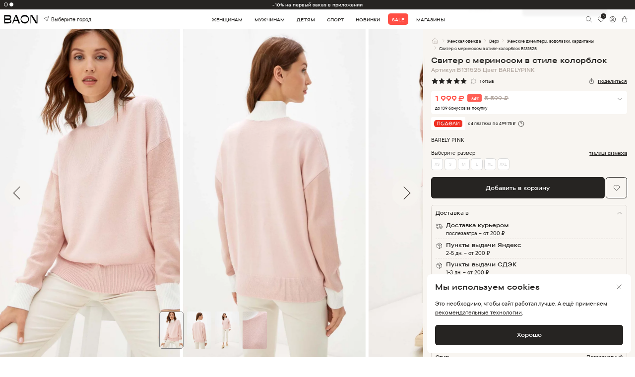

--- FILE ---
content_type: text/html
request_url: https://baon.ru/catalog/tsb-tso-017375/sviter-s-merinosom-v-stile-kolorblok-b131525/barelypink/
body_size: 2137
content:
<!doctype html><html lang="ru"><head><title>Интернет-магазин одежды с доставкой по Москве и России - Baon.ru</title><meta name="description" content="Интернет-магазин модной одежды BAON. Стиль, комфорт и натуральные материалы. Более 4000 моделей женской, мужской и детской одежды в каталоге на официальном сайте бренда. Бесплатная доставка по всей России при заказе от 3000 ₽." data-rh="true"/><meta charset="utf-8"><meta http-equiv="X-UA-Compatible" content="IE=edge"><meta name="viewport" content="width=device-width,minimum-scale=1,maximum-scale=1,user-scalable=no"><link rel="yandex-tableau-widget" href="/tableau.json"><meta http-equiv="Content-Type" content="text/html; charset=utf-8"><meta name="yandex-verification" content="59323335a69d317f"/><meta name="yandex-verification" content="03e28bd38eed285c"/><meta name="verify-reformal" content="9336d53e5bd2e1d95ad72606"/><meta name="google-site-verification" content="tsEHdPdV_E1MTcLrxM_-rfqdjmBYC8IZwDCR7V2lKQ0"/><meta name="google-site-verification" content="DZ7Rw6uLIys6qYZte7024ckVsmFClT4VB7WJ9YGx2Zk"/><meta name="google-site-verification" content="ySgskqcEjm2vEyRGPuhUK35kK11prWS0LD9qhdJtyJk"/><meta name="google-site-verification" content="my1QpbwE4MbjYPExjBM5WjYaKY3I5N0XMzthko1UvzU"/><script>window.prerenderReady=!0</script><script type="application/ld+json">{
            "@context": "http://schema.org",
            "@type": "Organization",
            "name": "Baon",
            "url": "https://baon.ru",
            "logo": "https://baon.ru/public/new-design/main/top-logo-animated.gif",
            "telephone": "+78005007317",
            "address": {
                "@type": "PostalAddress",
                "addressCountry": "Россия",
                "addressLocality": "Москва",
                "postalCode": "115114",
                "streetAddress": "Дербеневская наб., дом. 7, стр. 9"
            },
            "sameAs": [
                "https://vk.com/club23812176",
                "https://ok.ru/baon"
            ]
        }</script><script type="application/ld+json">{
            "@context": "https://schema.org",
            "@type": "SoftwareApplication",
            "name": "Baon: Интернет-магазин",
            "operatingSystem": ["ANDROID", "iOS"],
            "applicationCategory": "Shopping",
            "aggregateRating": {
                "@type": "AggregateRating",
                "ratingValue": "4.9",
                "ratingCount": "877"
            },
            "offers": {
                "@type": "Offer",
                "price": "0"
            }
        }</script><base href="/"><link href="/css/app/bootstrap.min.css" rel="stylesheet"><link href="/css/app/jquery.scrollbar.css" rel="stylesheet"><link href="/css/app/swiper.min.css" rel="stylesheet"><link href="/css/fonts.css" rel="stylesheet"><link href="/css/global.css?v=31" rel="stylesheet"><link href="/css/ext.css?v=2" rel="stylesheet"><link href="/css/preload.css?v=2" rel="stylesheet"><link href="css/app/ion.rangeSlider.min.css" rel="stylesheet"><link rel="apple-touch-icon" sizes="180x180" href="/favicon/apple-touch-icon.png"><link rel="icon" type="image/png" sizes="32x32" href="/favicon/favicon-32x32.png"><link rel="icon" type="image/png" sizes="16x16" href="/favicon/favicon-16x16.png"><link rel="mask-icon" href="/favicon/safari-pinned-tab.svg" color="#5bbad5"><link rel="shortcut icon" href="/favicon/favicon.ico"><meta name="msapplication-TileColor" content="#da532c"><meta name="theme-color" content="#ffffff"><script defer="defer" src="/static/js/main.313f99d6.js"></script><link href="/static/css/main.d01de274.css" rel="stylesheet"></head><body><div id="root"></div><script src="js/jquery.min.js"></script><script src="js/app/jquery.scrollbar.min.js"></script><script src="js/app/ion.rangeSlider.min.js?v=2"></script><script src="js/ext.js?v=1"></script><script type="text/javascript">!function(e,t,c,r,a,n,s){e[a]=e[a]||function(){(e[a].a=e[a].a||[]).push(arguments)},e[a].l=1*new Date;for(var i=0;i<document.scripts.length;i++)if(document.scripts[i].src===r)return;n=t.createElement(c),s=t.getElementsByTagName(c)[0],n.async=1,n.src=r,s.parentNode.insertBefore(n,s)}(window,document,"script","https://mc.yandex.ru/metrika/tag.js","ym"),ym(23767339,"init",{defer:!0,clickmap:!0,trackLinks:!0,accurateTrackBounce:!0,webvisor:!0,ecommerce:"dataLayer"})</script><noscript><div><img src="https://mc.yandex.ru/watch/23767339" style="position:absolute;left:-9999px" alt=""/></div></noscript><script type="text/javascript" id="advcakeAsync">!function(e){var t=e.createElement("script");t.async=1,t.src="//p95bxv.ru/",(e=e.getElementsByTagName("script")[0]).parentNode.insertBefore(t,e)}(document)</script></body></html>

--- FILE ---
content_type: image/svg+xml
request_url: https://baon.ru/img/svg/map.svg
body_size: 735
content:
<svg width="24" height="24" viewBox="0 0 24 24" fill="none" xmlns="http://www.w3.org/2000/svg">
<path d="M12 18.5L9 17M9 17L3 20V7L9 4M9 17V4M9 4L15 7M15 7L21 4V11.5M15 7V12.5M19 18V18.01M21.121 20.1207C21.5407 19.7011 21.8265 19.1666 21.9423 18.5846C22.0581 18.0027 21.9988 17.3994 21.7717 16.8512C21.5447 16.303 21.1602 15.8344 20.6668 15.5047C20.1734 15.175 19.5934 14.999 19 14.999C18.4066 14.999 17.8266 15.175 17.3332 15.5047C16.8398 15.8344 16.4553 16.303 16.2283 16.8512C16.0012 17.3994 15.9419 18.0027 16.0577 18.5846C16.1735 19.1666 16.4594 19.7011 16.879 20.1207C17.297 20.5397 18.004 21.1657 19 21.9997C20.051 21.1097 20.759 20.4837 21.121 20.1207Z" stroke="#262422" stroke-linecap="round" stroke-linejoin="round"/>
</svg>


--- FILE ---
content_type: image/svg+xml
request_url: https://baon.ru/static/media/chevron-right-grey.a1f758383a831d54f466.svg
body_size: 194
content:
<svg width="16" height="16" viewBox="0 0 16 16" fill="none" xmlns="http://www.w3.org/2000/svg">
<path d="M6 4L10 8L6 12" stroke="#B3A8A1" stroke-linecap="round" stroke-linejoin="round"/>
</svg>
